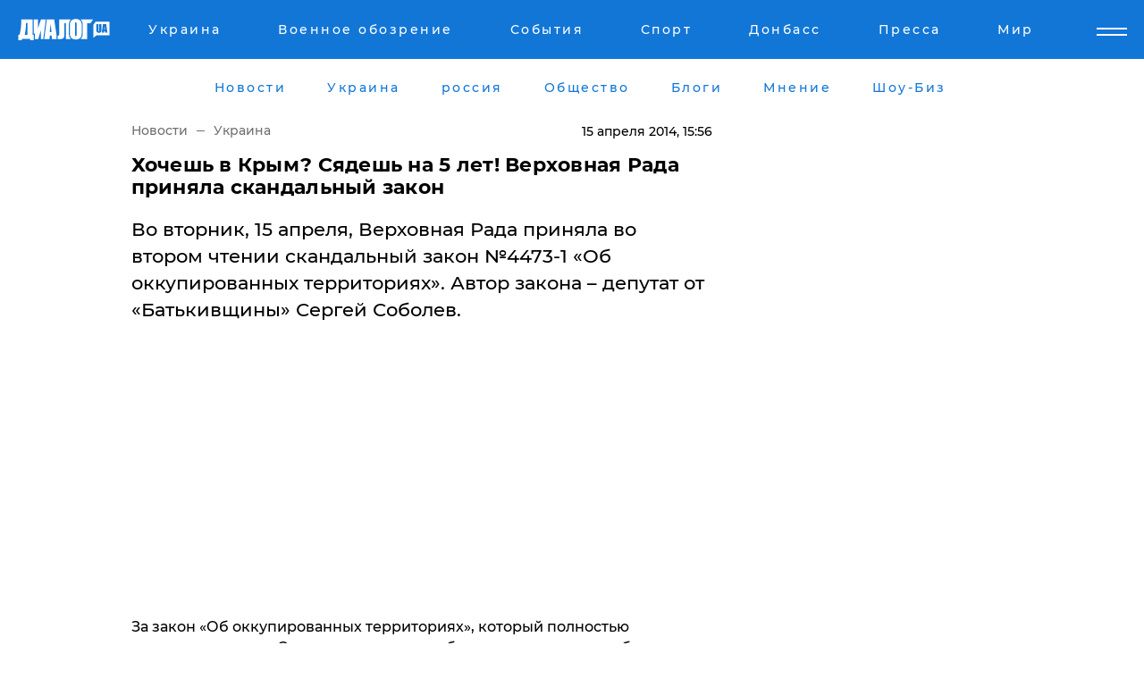

--- FILE ---
content_type: text/html; charset=UTF-8
request_url: https://www.dialog.ua/news/1233_1397566605?locale=ru
body_size: 11261
content:
<!DOCTYPE html>
<html xmlns="http://www.w3.org/1999/xhtml" dir="ltr" lang="ru" xmlns:og="http://ogp.me/ns#">
<head>
    <meta http-equiv="Content-Type" content="text/html; charset=utf-8" />
    <meta name="viewport" content="width=device-width, initial-scale=1">

    <title>Хочешь в Крым? Сядешь на 5 лет! Верховная Рада приняла скандальный закон - | Диалог.UA</title>
    <meta name="description" content="Во вторник, 15 апреля, Верховная Рада приняла во втором чтении скандальный закон №4473-1 «Об оккупированных территориях». Автор закона – депутат от «Батькивщины» Сергей Соболев.">
    <meta name="keywords" content=" укр нет, последние новости дня">
    <link rel="canonical" href="https://www.dialog.ua/news/1233_1397566605"/>
    
                        <link rel="amphtml" href="https://www.dialog.ua/news/1233_1397566605/amp">
            
     <meta http-equiv="x-dns-prefetch-control" content="on">
 <link rel="dns-prefetch" href="//google-analytics.com">
 <link rel="dns-prefetch" href="//connect.facebook.net">
 <link rel="dns-prefetch" href="//securepubads.g.doubleclick.net">
 <link rel="preconnect" href="//securepubads.g.doubleclick.net">
 <link rel="dns-prefetch" href="//cm.g.doubleclick.net">
 <link rel="preconnect" href="//cm.g.doubleclick.net">
 <link rel="dns-prefetch" href="//counter.yadro.ru">
 <link rel="dns-prefetch" href="//www.googletagmanager.com/">
 <link rel='dns-prefetch' href='https://ajax.googleapis.com'/>
    <meta name='yandex-verification' content='7fdab9f0679cc6c0'/>

    <!-- news_keywords (only for news/index) -->
            <meta name="news_keywords" content=" укр нет, последние новости дня">
    
    <meta name="author" content="Dialog.ua">
    <link rel="shortcut icon" href="/favicon.ico">

            <link rel="stylesheet" href="/css/style.min.css?ver=12" type="text/css">
    
    <style>
        /** =================== MONTSERRAT =================== **/

        /** Montserrat Thin **/
        @font-face {
            font-family: "Montserrat";
            font-display: swap;
            font-weight: 100;
            font-style: normal;
            src: url("/css/fonts/Montserrat-Thin.woff2") format("woff2"),
            url("/css/fonts/Montserrat-Thin.woff") format("woff");
        }

        /** Montserrat Thin-Italic **/
        @font-face {
            font-family: "Montserrat";
            font-display: swap;
            font-weight: 100;
            font-style: italic;
            src: url("/css/fonts/Montserrat-ThinItalic.woff2") format("woff2"),
            url("/css/fonts/Montserrat-ThinItalic.woff") format("woff");
        }

        /** Montserrat Light **/
        @font-face {
            font-family: "Montserrat";
            font-display: swap;
            font-weight: 300;
            font-style: normal;
            src: url("/css/fonts/Montserrat-Light.woff2") format("woff2"),
            url("/css/fonts/Montserrat-Light.woff") format("woff");
        }

        /** Montserrat Light-Italic **/
        @font-face {
            font-family: "Montserrat";
            font-display: swap;
            font-weight: 300;
            font-style: italic;
            src: url("/css/fonts/Montserrat-LightItalic.woff2") format("woff2"),
            url("/css/fonts/Montserrat-LightItalic.woff") format("woff");
        }


        /** Montserrat Medium **/
        @font-face {
            font-family: "Montserrat";
            font-display: swap;
            font-weight: 500;
            font-style: normal;
            src: url("/css/fonts/Montserrat-Medium.woff2") format("woff2"),
            url("/css/fonts/Montserrat-Medium.woff") format("woff");
        }

        /** Montserrat Bold **/
        @font-face {
            font-family: "Montserrat";
            font-display: swap;
            font-weight: 600;
            font-style: normal;
            src: url("/css/fonts/Montserrat-Bold.woff2") format("woff2"),
            url("/css/fonts/Montserrat-Bold.woff") format("woff");
        }

        /** Montserrat ExtraBold **/
        @font-face {
            font-family: "Montserrat";
            font-display: swap;
            font-weight: 800;
            font-style: normal;
            src: url("/css/fonts/Montserrat-ExtraBold.woff2") format("woff2"),
            url("/css/fonts/Montserrat-ExtraBold.woff") format("woff");
        }
    </style>

    <!-- og meta -->
    <!-- Facebook Meta -->
    <meta property="fb:app_id" content="1010365385685044" />
    <meta property="og:url" content="https://www.dialog.ua/news/1233_1397566605?locale=ru" />
    <meta property="og:site_name" content="Диалог.UA" />
    <meta property="og:title" content='Хочешь в Крым? Сядешь на 5 лет! Верховная Рада приняла скандальный закон' />
    <meta property="og:type" content="article">
    <meta property="og:description" content='Во вторник, 15 апреля, Верховная Рада приняла во втором чтении скандальный закон №4473-1 «Об оккупированных территориях». Автор закона – депутат от «Батькивщины» Сергей Соболев.' />
    <meta property="og:image" content="https://www.dialog.ua/img/ua_empty.png" />
    <!-- Twitter Meta -->
<meta name="twitter:card" content="summary_large_image">
<meta name="twitter:site" content="@Dialog_UA">
<meta name="twitter:creator" content="@Dialog_UA">
<meta name="twitter:title" content="Хочешь в Крым? Сядешь на 5 лет! Верховная Рада приняла скандальный закон">
<meta name="twitter:description" content="Во вторник, 15 апреля, Верховная Рада приняла во втором чтении скандальный закон №4473-1 «Об оккупированных территориях». Автор закона – депутат от «Батькивщины» Сергей Соболев.">
<meta name="twitter:image" content="https://www.dialog.ua/img/ua_empty.png">
<meta name="twitter:domain" content="www.dialog.ua>">    <meta name="google-site-verification" content="jZKJrW_rC4oKR50hCSQ9LFM1XjJbWaQQnPgLYvrSx00" />

    <!-- Google tag (gtag.js) -->
    <script async src="https://www.googletagmanager.com/gtag/js?id=G-HJDW518ZWK" type="acbca7208f71a079549cd925-text/javascript"></script>
    <script type="acbca7208f71a079549cd925-text/javascript">
      window.dataLayer = window.dataLayer || [];
      function gtag(){dataLayer.push(arguments);}
      gtag('js', new Date());

      gtag('config', 'G-HJDW518ZWK');
    </script>
    
    <link rel="manifest" href="/manifest.json">

    <link rel="alternate" hreflang="ru" href="https://www.dialog.ua/news/1233_1397566605?locale=ru" />
    
    <link rel="apple-touch-icon" href="/img/apple-touch-icon.png">

    </head>
<body>
<div class="overlay"></div>

<div class="header_contn">
    <header class="sticky">
        <div class="container">
            <div class="header-content">
                <div class="header-logo">

                    
                    
                    <a href="https://www.dialog.ua" class="logo">
                        <img src="/css/images/logo.svg" class="logo-main" alt="" width="103" height="24">
                    </a>
                </div>

                <nav>
                    <div class="nav-menu">
                        <ul class="main-menu">
                                                                <li><a href="https://www.dialog.ua/ukraine"><span>Украина</span></a></li>
                                                                    <li><a href="https://www.dialog.ua/war"><span>Военное обозрение</span></a></li>
                                                                    <li><a href="https://daily.dialog.ua/"><span>События</span></a></li>
                                                                    <li><a href="https://sport.dialog.ua/"><span>Спорт</span></a></li>
                                                                    <li><a href="https://www.dialog.ua/tag/274"><span>Донбасс</span></a></li>
                                                                    <li><a href="https://www.dialog.ua/press-release"><span>Пресса</span></a></li>
                                                                    <li><a href="https://www.dialog.ua/world"><span>Мир</span></a></li>
                                                        </ul>
                    </div>

                    <span class="mask"></span>
                </nav>

            </div>
    </div>
    <!-- выпадающее меню -->
    <div class="mobile-nav-wrap" role="navigation">
        <div class="mobile-header-nav ">

            <div class="menu-content">

                <div class="mobile-menu-head">

                    <a class="mobile-menu-head__close" href="#">
                        <img src="/css/images/menu-close.svg" alt="">
                    </a>

                    <span class="mobile-menu-head__logo"><a href=""> <img src="/css/images/logo.svg" alt=""></a></span>

                    <div class="language-selection__mob-menu"><a href="">UA</a></div>
                </div>

                
                <div class="menu-column">
                                                                                <span class="menu-column__title">Главная</span>
                                        <ul>

                                                    <li><a href="https://www.dialog.ua/news"><span>Все новости</span></a></li>
                                                    <li><a href="https://www.dialog.ua/russia"><span>россия</span></a></li>
                                                    <li><a href="https://www.dialog.ua/world"><span>Мир</span></a></li>
                                                    <li><a href="https://www.dialog.ua/war"><span>Военное обозрение</span></a></li>
                                                    <li><a href="https://www.dialog.ua/science"><span>Наука и Техника</span></a></li>
                                                    <li><a href="https://www.dialog.ua/business"><span>Экономика</span></a></li>
                                                    <li><a href="https://www.dialog.ua/opinion"><span>Мнение</span></a></li>
                                                    <li><a href="https://www.dialog.ua/blogs"><span>Блоги</span></a></li>
                                                    <li><a href="https://www.dialog.ua/press-release"><span>Пресса</span></a></li>
                                                    <li><a href="https://showbiz.dialog.ua/"><span>Шоу-биз</span></a></li>
                                                    <li><a href="https://www.dialog.ua/health"><span>Здоровье</span></a></li>
                                                    <li><a href="https://www.dialog.ua/ukraine"><span>Украина</span></a></li>
                                                    <li><a href="https://sport.dialog.ua/"><span>Спорт</span></a></li>
                                                    <li><a href="https://www.dialog.ua/culture"><span>Культура</span></a></li>
                                                    <li><a href="https://www.dialog.ua/tag/304"><span>Беларусь</span></a></li>
                                            </ul>
                                    </div>
                
                <div class="menu-column">
                                        <span class="menu-column__title">Города</span>
                                        <ul>

                                                    <li><a href="https://www.dialog.ua/tag/18"><span>Донецк</span></a></li>
                                                    <li><a href="https://www.dialog.ua/tag/28"><span>Луганск</span></a></li>
                                                    <li><a href="https://www.dialog.ua/tag/23"><span>Киев</span></a></li>
                                                    <li><a href="https://www.dialog.ua/tag/29"><span>Харьков</span></a></li>
                                                    <li><a href="https://www.dialog.ua/tag/30"><span>Днепр</span></a></li>
                                                    <li><a href="https://www.dialog.ua/tag/34"><span>Львов</span></a></li>
                                                    <li><a href="https://www.dialog.ua/tag/33"><span>Одесса</span></a></li>
                                            </ul>
                                    </div>
                
                <div class="menu-column">
                                        <span class="menu-column__title">Война на Донбассе и в Крыму</span>
                                        <ul>

                                                    <li><a href="https://www.dialog.ua/tag/154"><span>"ДНР"</span></a></li>
                                                    <li><a href="https://www.dialog.ua/tag/156"><span>"ЛНР"</span></a></li>
                                                    <li><a href="https://www.dialog.ua/tag/2"><span>Оккупация Крыма</span></a></li>
                                                    <li><a href="https://www.dialog.ua/tag/27"><span>Новости Крыма</span></a></li>
                                                    <li><a href="https://www.dialog.ua/tag/274"><span>Донбасс</span></a></li>
                                                    <li><a href="https://www.dialog.ua/tag/116"><span>Армия Украины</span></a></li>
                                            </ul>
                                    </div>
                
                <div class="menu-column">
                                        <span class="menu-column__title">Лайф стайл</span>
                                        <ul>

                                                    <li><a href="https://www.dialog.ua/health"><span>Здоровье</span></a></li>
                                                    <li><a href="https://www.dialog.ua/donation.html"><span>Помощь проекту</span></a></li>
                                                    <li><a href="https://life.dialog.ua/"><span>Стиль Диалога</span></a></li>
                                                    <li><a href="https://showbiz.dialog.ua/"><span>Шоу-биз</span></a></li>
                                                    <li><a href="https://www.dialog.ua/culture"><span>Культура</span></a></li>
                                                    <li><a href="https://news.dialog.ua/"><span>Общество</span></a></li>
                                            </ul>
                                    </div>
                
                <div class="menu-column">
                                        <span class="menu-column__title">Преса</span>
                                        <ul>

                                                    <li><a href="https://www.dialog.ua/press-release"><span>Преса</span></a></li>
                                            </ul>
                                    </div>
                
                <div class="menu-column">
                                        <span class="menu-column__title">Авторское</span>
                                        <ul>

                                                    <li><a href="https://www.dialog.ua/opinion"><span>Мнение</span></a></li>
                                                    <li><a href="https://www.dialog.ua/blogs"><span>Блоги</span></a></li>
                                                    <li><a href="https://www.dialog.ua/tag/63"><span>ИноСМИ</span></a></li>
                                            </ul>
                                    </div>
                
            </div>

        </div>
    </div>

    
        <a class="mobile-menu-toggle js-toggle-menu hamburger-menu button" href="#">
            <span class="menu-item menu-item-1"></span>
            <span class="menu-item"></span>
        </a>

        <div class="language-selection language-selection--mobile">
            <a href="/ukr">
                UA            </a>
        </div>
    </header>
</div>


    <!-- MAIN PART -->
<main class="">
    <div class="container">

        <div class="top-content-menu">
            <div class="top-content-menu__nav">
                <ul>
                                                <li><a href="https://www.dialog.ua/news"><span>Новости</span></a></li>
                                                    <li><a href="https://www.dialog.ua/ukraine"><span>Украина</span></a></li>
                                                    <li><a href="https://www.dialog.ua/russia"><span>россия</span></a></li>
                                                    <li><a href="https://news.dialog.ua"><span>Общество</span></a></li>
                                                    <li><a href="https://www.dialog.ua/blogs"><span>Блоги</span></a></li>
                                                    <li><a href="https://www.dialog.ua/opinion"><span>Мнение</span></a></li>
                                                    <li><a href="https://showbiz.dialog.ua/"><span>Шоу-Биз</span></a></li>
                                        </ul>
            </div>

            <span class="mask"></span>
        </div>

        <div class="section-content section_news">

            
    <div class="main-content news_main_content">
        <div class="content content--new-inner news_content_blok  news_innner">



            
                
            
            <!-- update news button -->
            <div class="new-head">
                <script type="application/ld+json">
    {
        "@context": "http://schema.org",
        "@type": "NewsArticle",
        "mainEntityOfPage":{
            "@type":"WebPage",
            "@id":"https://www.dialog.ua/news/1233_1397566605?locale=ru"
        },
        "headline": "Хочешь в Крым? Сядешь на 5 лет! Верховная Рада приняла скандальный закон",
                 "datePublished": "2014-04-15T15:56:03+03:00",
                 "dateModified": "2014-04-17T15:38:19+03:00",
        
                "author": {
            "@type": "Organization",
            "name": "Dialog.ua"
        },
            
        "publisher": {
                "@type": "Organization",
                "name": "Dialog.ua",
                "logo": {
                    "@type": "ImageObject",
                    "url": "https://www.dialog.ua/img/publisher_logo.jpg",
                    "width": 309,
                    "height": 148
                }
            },

        "description": "Во вторник, 15 апреля, Верховная Рада приняла во втором чтении скандальный закон №4473-1 «Об оккупированных территориях». Автор закона – депутат от «Батькивщины» Сергей Соболев.",
        "articleBody": "За закон «Об оккупированных территориях», который полностью называется закон «О правовом режиме обеспечения прав и свобод граждан на оккупированных территориях Украины» проголосовали 228 народных депутатов.По документу Крым признается временно оккупированной территорией, где устанавливается особый правовой режим, а также определяются особенности деятельности госорганов, предприятий, учреждений и организаций.Статья 4  «Правовой режим временно оккупированной территории» принятого закона говорит, что в Крыму на срок действия настоящего закона распространяется особый правовой режим пересечения границ, осуществления хозяйственной деятельности, заключения сделок, проведения выборов и референдумов, реализации других прав и свобод человека и гражданина. Правовой режим временно оккупированной территории Украины предусматривает особый порядок обеспечения прав и свобод граждан Украины, которые проживают на временно оккупированных территориях Украины.Особенности въезда на временно оккупированную территорию и выезда из нее, предусмотрены в статье №10. Так говорится, что в интересах национальной безопасности, Крым является зоной с ограниченным доступом въезда и выезда. Въезд и выезд осуществляется через контрольные пункты, в порядке, установленном Кабинетом Министров Украины. Въезд и выезд с нее осуществляется гражданами Украины, которые постоянно проживают или проживали в Крыму по состоянию на 1 марта 2014, - при наличии паспорта гражданина Украины, в котором указаны сведения о его месте жительства в соответствии с действующим законодательством без специального разрешения. Всем остальным граждан потребует специально разрешение от высших государственных органов, чтобы попасть в Крым.Также согласно закону, Верховная Рада запретила любые денежные операции с крымским полуостровом.На временно оккупированной территории запрещается любая хозяйственная деятельность (предпринимательская и некоммерческая хозяйственная деятельность), в которой государством применяются такие средства регулирующего воздействия, как лицензирование, патентование и квотирование, выдача разрешительных документов, сертификация и стандартизация, предоставление инвестиционных, налоговых и других льгот, предоставления дотаций, компенсаций, целевых инноваций и субсидий.Также запрещается организация железнодорожных, автомобильных, морских, речных, паромных, воздушных сообщений.Граждане Украины, которые нарушат принятый сегодня закон и будут признаны виновными, имеют все шансы понести самые суровые наказания. Поправки, касающиеся нарушения закона «Об оккупированных территориях» уже внесены в уголовный кодекс. «Статья 3321 . Нарушение порядка въезда на временно оккупированную территорию и выезда из нее» гласит, что банальный проезд поездом на территорию Крыма можно получить от 3 до 5 лет с конфискацией имущества. За проезд с членом своей семьи, который можно будет классифицировать, как проезд группы людей – от 5 до 8 лет с конфискацией.Полный текст закона на украинском языке доступен по&amp;nbsp;ссылке.Павел Истомин",
        "keywords": ""
        }

</script>
                
<script type="application/ld+json">
    {
        "@context": "http://schema.org",
        "@type": "BreadcrumbList",
        "itemListElement": [
            {
                "@type": "ListItem",
                "position": 1,
                "item": {
                    "@id": "https://www.dialog.ua",
                    "name": "Главная"
                }
            },
            {
                "@type": "ListItem",
                "position": 2,
                "item": {
                    "@id": "https://www.dialog.ua/ukraine",
                    "name": "Украина"
                }
            }
        ]
    }
</script>

                
                    <div class="breadcrumbs">
                        <a href="https://www.dialog.ua">
                            Новости                        </a>
                        <span class="sep"></span>
                        <a href="/ukraine">Украина</a>
                    </div>

                

                
                <span class="new-head__date">
                    15 апреля 2014, 15:56                </span>
            </div>

            
            <div class="new-inner inner_news">

                <h1>Хочешь в Крым? Сядешь на 5 лет! Верховная Рада приняла скандальный закон</h1>

                <p class="preview">Во вторник, 15 апреля, Верховная Рада приняла во втором чтении скандальный закон №4473-1 «Об оккупированных территориях». Автор закона – депутат от «Батькивщины» Сергей Соболев.</p>

                
                
                        <div class="banner banner--news align-center align-center" style="">
        <script async src="https://pagead2.googlesyndication.com/pagead/js/adsbygoogle.js?client=ca-pub-3695032019363550" crossorigin="anonymous" type="acbca7208f71a079549cd925-text/javascript"></script>
<!-- Под фото новость Десктоп -->
<ins class="adsbygoogle"
     style="display:block"
     data-ad-client="ca-pub-3695032019363550"
     data-ad-slot="1996806517"
     data-ad-format="auto"
     data-full-width-responsive="true"></ins>
<script type="acbca7208f71a079549cd925-text/javascript">
     (adsbygoogle = window.adsbygoogle || []).push({});
</script>    </div>
                
                

                                                    
                
                <p>За закон «Об оккупированных территориях», который полностью называется закон «О правовом режиме обеспечения прав и свобод граждан на оккупированных территориях Украины» проголосовали 228 народных депутатов.</p><p>По документу Крым признается временно оккупированной территорией, где устанавливается особый правовой режим, а также определяются особенности деятельности госорганов, предприятий, учреждений и организаций.</p>        <div class="news-content-ad align-center" style="">
        <script async src="https://pagead2.googlesyndication.com/pagead/js/adsbygoogle.js?client=ca-pub-3695032019363550" crossorigin="anonymous" type="acbca7208f71a079549cd925-text/javascript"></script>
<!-- В тело новости проверка Диалог -->
<ins class="adsbygoogle"
     style="display:block"
     data-ad-client="ca-pub-3695032019363550"
     data-ad-slot="7403794482"
     data-ad-format="auto"
     data-full-width-responsive="true"></ins>
<script type="acbca7208f71a079549cd925-text/javascript">
     (adsbygoogle = window.adsbygoogle || []).push({});
</script>    </div>
<p>Статья 4  «Правовой режим временно оккупированной территории» принятого закона говорит, что в Крыму на срок действия настоящего закона распространяется особый правовой режим пересечения границ, осуществления хозяйственной деятельности, заключения сделок, проведения выборов и референдумов, реализации других прав и свобод человека и гражданина. Правовой режим временно оккупированной территории Украины предусматривает особый порядок обеспечения прав и свобод граждан Украины, которые проживают на временно оккупированных территориях Украины.</p><p>Особенности въезда на временно оккупированную территорию и выезда из нее, предусмотрены в статье №10. Так говорится, что в интересах национальной безопасности, Крым является зоной с ограниченным доступом въезда и выезда. Въезд и выезд осуществляется через контрольные пункты, в порядке, установленном Кабинетом Министров Украины. Въезд и выезд с нее осуществляется гражданами Украины, которые постоянно проживают или проживали в Крыму по состоянию на 1 марта 2014, - при наличии паспорта гражданина Украины, в котором указаны сведения о его месте жительства в соответствии с действующим законодательством без специального разрешения. Всем остальным граждан потребует специально разрешение от высших государственных органов, чтобы попасть в Крым.</p><p>Также согласно закону, Верховная Рада запретила любые денежные операции с крымским полуостровом.</p><p>На временно оккупированной территории запрещается любая хозяйственная деятельность (предпринимательская и некоммерческая хозяйственная деятельность), в которой государством применяются такие средства регулирующего воздействия, как лицензирование, патентование и квотирование, выдача разрешительных документов, сертификация и стандартизация, предоставление инвестиционных, налоговых и других льгот, предоставления дотаций, компенсаций, целевых инноваций и субсидий.</p><p>Также запрещается организация железнодорожных, автомобильных, морских, речных, паромных, воздушных сообщений.</p><p>Граждане Украины, которые нарушат принятый сегодня закон и будут признаны виновными, имеют все шансы понести самые суровые наказания. Поправки, касающиеся нарушения закона «Об оккупированных территориях» уже внесены в уголовный кодекс. «Статья 3321 . Нарушение порядка въезда на временно оккупированную территорию и выезда из нее» гласит, что банальный проезд поездом на территорию Крыма можно получить от 3 до 5 лет с конфискацией имущества. За проезд с членом своей семьи, который можно будет классифицировать, как проезд группы людей – от 5 до 8 лет с конфискацией.</p><p>Полный текст закона на украинском языке доступен по&nbsp;<a href="http://w1.c1.rada.gov.ua/pls/zweb2/webproc34?id=&pf3511=50320&pf35401=296464" target="_blank">ссылке</a>.</p><p><strong><em>Павел Истомин</em></strong></p>
                                                                </div>

                            <div class="tags">
                                            <a target="_blank" href="https://www.dialog.ua/tag/2">Крым после аннексии</a>                                            <a target="_blank" href="https://www.dialog.ua/tag/27">Новости Крыма</a>                                            <a target="_blank" href="https://www.dialog.ua/tag/105">Верховная Рада</a>                                            <a target="_blank" href="https://www.dialog.ua/tag/111">Партия Батькивщина</a>                                    </div>
            
            <div class="share">
                <div class="socials">
                    <button class="open-comments mobile-hide">+ Добавить Комментарий</button>
                    <div class="shareaholic-canvas" data-app="share_buttons" data-app-id="26969635"></div>
                </div>
            </div>

            
            
                        <div class="banner mobile-hide align-center" style="width: 650px;">
        <!-- Вниз новости НВ Дизайн Диалог Декстоп -->
<ins class="adsbygoogle"
     style="display:block"
     data-ad-client="ca-pub-3660307541539783"
     data-ad-slot="3521732345"
     data-ad-format="auto"
     data-full-width-responsive="true"></ins>
<script type="acbca7208f71a079549cd925-text/javascript">
     (adsbygoogle = window.adsbygoogle || []).push({});
</script>    </div>
                
            



                            <div class="related-news">
                    <h2>Новости по теме</h2>

                                            <div class="related-new-item">
                            <p><a href="https://www.dialog.ua/news/1214_1397548619?locale=ru">Радикалы избивали кандидата в президенты Олега Царева под гимн Украины</a></p>
                            <span class="related-new-item__date">
                    15 апреля 2014                </span>
                        </div>
                                            <div class="related-new-item">
                            <p><a href="https://www.dialog.ua/news/1221_1397553007?locale=ru">В Крыму меняют украинские права и перерегистрируют авто</a></p>
                            <span class="related-new-item__date">
                    15 апреля 2014                </span>
                        </div>
                                            <div class="related-new-item">
                            <p><a href="https://www.dialog.ua/news/1223_1397555061?locale=ru">Новая Украина: Нацистский «волчий крюк» в сердце Киева</a></p>
                            <span class="related-new-item__date">
                    15 апреля 2014                </span>
                        </div>
                                    </div>
            
                            <h2 class="margin-small"><a href="https://www.dialog.ua/news">Последние новости</a></h2>
<div class="news last-news">
    
        <div class="new-item">
            <p>
                <a href="https://www.dialog.ua/world/327493_1769027401"><strong>"Сформировали соглашение о Гренландии", – Трамп передумал вводить пошлины против Европы</strong></a>                            </p>
            <span class="new-item__time">22:39</span>
        </div>

    
        <div class="new-item">
            <p>
                <a href="https://www.dialog.ua/opinion/327492_1769026623">Келлог о переломном моменте войны: если Украина переживет эту зиму, преимущество будет на ее стороне</a>                            </p>
            <span class="new-item__time">22:37</span>
        </div>

    
        <div class="new-item">
            <p>
                <a href="https://www.dialog.ua/ukraine/327491_1769025533">Крупного киевского чиновника задержали за организацию схемы с ТЦК</a>                            </p>
            <span class="new-item__time">22:06</span>
        </div>

    
        <div class="new-item">
            <p>
                <a href="https://www.dialog.ua/ukraine/327490_1769024324"><strong>Графики отключений электроэнергии на 22 января: в "Укрэнерго" и ДТЭК сделали важные заявления</strong></a>                            </p>
            <span class="new-item__time">21:44</span>
        </div>

    
        <div class="new-item">
            <p>
                <a href="https://www.dialog.ua/war/327489_1769024009"><strong>На Херсонщине подорвалась машина с генералом армии РФ Евдокимовым, командующим российскими десантниками </strong></a>                            </p>
            <span class="new-item__time">21:41</span>
        </div>

    
        <div class="new-item">
            <p>
                <a href="https://www.dialog.ua/russia/327488_1769021176">РФ пытается затыкать дыры в бюджете посредством рекордных конфискаций – Bloomberg</a>                            </p>
            <span class="new-item__time">20:52</span>
        </div>

    
        <div class="new-item">
            <p>
                <a href="https://www.dialog.ua/world/327487_1769020452">"Агрессивная речь" министра торговли США на ужине в Давосе привела к скандалу – FT</a>                            </p>
            <span class="new-item__time">20:40</span>
        </div>

    
        <div class="new-item">
            <p>
                <a href="https://www.dialog.ua/ukraine/327486_1769017856"><strong>Суд изменил решение по Труханову – ему избрана новая мера пресечения</strong></a>                            </p>
            <span class="new-item__time">20:15</span>
        </div>

    
        <div class="new-item">
            <p>
                <a href="https://www.dialog.ua/business/327485_1769016483"><strong>ЕС подготовил ответ на тарифной атаку Трампа из-за Гренландии: этот шаг усилит напряженность – Euronews</strong></a>                            </p>
            <span class="new-item__time">19:59</span>
        </div>

    
        <div class="new-item">
            <p>
                <a href="https://www.dialog.ua/world/327484_1769015739"><strong>"Русских попросят уйти полностью": в Сирии планируют выдворить военных РФ из страны</strong></a>                            </p>
            <span class="new-item__time">19:26</span>
        </div>

    
        <div class="new-item">
            <p>
                <a href="https://www.dialog.ua/ukraine/327483_1769014250">Дания усиливает энергетическую поддержку Украины: выделены дополнительные миллионы евро</a>                            </p>
            <span class="new-item__time">19:25</span>
        </div>

    
        <div class="new-item">
            <p>
                <a href="https://www.dialog.ua/business/327482_1769013727">Россия находится в шаге от коллапса авиации - СМИ</a>                            </p>
            <span class="new-item__time">18:44</span>
        </div>

    
        <div class="new-item">
            <p>
                <a href="https://www.dialog.ua/world/327481_1769013065">В Германии задержаны агенты РФ, работавшие против Украины</a>                            </p>
            <span class="new-item__time">18:37</span>
        </div>

    
        <div class="new-item">
            <p>
                <a href="https://www.dialog.ua/opinion/327479_1769011969">Портников заявил, что Путин действительно может остановить войну и предупредил о последствиях </a>                <span class="new-item__icon"><img src="/css/images/video-icon.svg" class="video-icon" alt=""></span>            </p>
            <span class="new-item__time">18:35</span>
        </div>

    
        <div class="new-item">
            <p>
                <a href="https://news.dialog.ua/327480_1769012231">Такси начинает работать по-новому в 19 городах Украины: что изменится уже с 22 января</a>                            </p>
            <span class="new-item__time">18:32</span>
        </div>

    
        <div class="new-item">
            <p>
                <a href="https://www.dialog.ua/world/327478_1769011951">Трамп впервые сделал заявление о секретном звуковом оружии США, примененном при захвате Мадуро</a>                            </p>
            <span class="new-item__time">18:17</span>
        </div>

    
        <div class="new-item">
            <p>
                <a href="https://www.dialog.ua/ukraine/327477_1769010706"><strong>На грани катастрофы: Кличко раскрыл, сколько киевлян уехали из столицы в январе</strong></a>                            </p>
            <span class="new-item__time">17:55</span>
        </div>

    
        <div class="new-item">
            <p>
                <a href="https://www.dialog.ua/world/327476_1769010222">Трамп в Давосе ответил на вопрос о военном захвате Гренландии </a>                            </p>
            <span class="new-item__time">17:52</span>
        </div>

    
        <div class="new-item">
            <p>
                <a href="https://www.dialog.ua/world/327475_1769009185"><strong>Между Киевом и Москвой разыгралась новая война: за тысячи километров от Украины - FT</strong></a>                            </p>
            <span class="new-item__time">17:32</span>
        </div>

    
        <div class="new-item">
            <p>
                <a href="https://www.dialog.ua/world/327474_1769009172"><strong>Обнаружен российский след в подавлении массовых протестов в Иране – СМИ</strong></a>                            </p>
            <span class="new-item__time">17:29</span>
        </div>

    


</div>

<div class="show-more  show-more--margin show-more--large show-more--last-categories active_more">
    <a href="#">Смотреть ещё</a>
</div>
<form class="load_more_data">
    <input type="hidden" name="offset" value="40">
    <input type="hidden" name="limit" value="8">
    <input type="hidden" name="location" value="1" >
    <input type="hidden" name="locale" value="ru" >
    
        </form>

            

            
                
            

        </div>

        <aside>


            
                        <div class="banner align-center" style="width: 300px;">
        <script async src="https://pagead2.googlesyndication.com/pagead/js/adsbygoogle.js" type="acbca7208f71a079549cd925-text/javascript"></script>
<!-- Правая колонка проверка 300 Диалог -->
<ins class="adsbygoogle"
     style="display:block"
     data-ad-client="ca-pub-3660307541539783"
     data-ad-slot="4092939786"
     data-ad-format="auto"
     data-full-width-responsive="true"></ins>
<script type="acbca7208f71a079549cd925-text/javascript">
     (adsbygoogle = window.adsbygoogle || []).push({});
</script>    </div>

            
            <h2><a href="https://www.dialog.ua">Главные новости</a></h2>

            <div class="side-news">

                
                <div class="new-side-item">
    <p><a href="https://www.dialog.ua/world/327471_1769006804">"Путин хочет подписать соглашение", – Трамп запросил встречу с Зеленским в Давосе</a></p>
</div>
                                <div class="new-side-item">
            <p><a href="https://www.dialog.ua/world/327493_1769027401">"Сформировали соглашение о Гренландии", – Трамп передумал вводить пошлины против Европы</a></p>
        </div>
            <div class="new-side-item">
            <p><a href="https://www.dialog.ua/opinion/327492_1769026623">Келлог о переломном моменте войны: если Украина переживет эту зиму, преимущество будет на ее стороне</a></p>
        </div>
            <div class="new-side-item">
            <p><a href="https://www.dialog.ua/war/327489_1769024009">На Херсонщине подорвалась машина с генералом армии РФ Евдокимовым, командующим российскими десантниками </a></p>
        </div>
            <div class="new-side-item">
            <p><a href="https://www.dialog.ua/russia/327488_1769021176">РФ пытается затыкать дыры в бюджете посредством рекордных конфискаций – Bloomberg</a></p>
        </div>
            <div class="new-side-item">
            <p><a href="https://www.dialog.ua/world/327487_1769020452">"Агрессивная речь" министра торговли США на ужине в Давосе привела к скандалу – FT</a></p>
        </div>
            <div class="new-side-item">
            <p><a href="https://www.dialog.ua/business/327485_1769016483">ЕС подготовил ответ на тарифной атаку Трампа из-за Гренландии: этот шаг усилит напряженность – Euronews</a></p>
        </div>
            <div class="new-side-item">
            <p><a href="https://www.dialog.ua/world/327484_1769015739">"Русских попросят уйти полностью": в Сирии планируют выдворить военных РФ из страны</a></p>
        </div>
            <div class="new-side-item">
            <p><a href="https://www.dialog.ua/world/327481_1769013065">В Германии задержаны агенты РФ, работавшие против Украины</a></p>
        </div>
    
                            </div>

            
                        <div class="banner align-center" style="">
        <script async src="https://pagead2.googlesyndication.com/pagead/js/adsbygoogle.js?client=ca-pub-3695032019363550" crossorigin="anonymous" type="acbca7208f71a079549cd925-text/javascript"></script>
<!-- Мобильный низ новости Диалог -->
<ins class="adsbygoogle"
     style="display:block"
     data-ad-client="ca-pub-3695032019363550"
     data-ad-slot="4039264547"
     data-ad-format="auto"
     data-full-width-responsive="true"></ins>
<script type="acbca7208f71a079549cd925-text/javascript">
     (adsbygoogle = window.adsbygoogle || []).push({});
</script>    </div>

            



                        <h2>Мнения</h2>

<div class="opinions users-side">

                <div class="user-item">
                        
            <p>

                                    <a href="https://www.dialog.ua/opinion/327492_1769026623"><span>Келлог о переломном моменте войны: если Украина переживет эту зиму, преимущество будет на ее стороне</span></a>
                
            </p>

        </div>
            <div class="user-item">
                                        <a href="https://www.dialog.ua/person/Vitaly_Portnikov" class="user-item__head">
                                            <span class="user-item__avatar">
                            <img width="42px" height="42px" data-src="/images/person/4d859ef024bad660d7632e1e8c15b808.jpg" src="" />                        </span>
                                        <span class="user-item__name">
                                            <span>Виталий Портников</span>
                                            <span><p>Украинский журналист, писатель и публицист</p></span></span>
                </a>
            
            <p>

                                    <a href="https://www.dialog.ua/opinion/327479_1769011969"><span>Портников заявил, что Путин действительно может остановить войну и предупредил о последствиях </span></a>
                
            </p>

        </div>
            <div class="user-item">
                                        <a href="https://www.dialog.ua/person/Gennady_Gudkov" class="user-item__head">
                                            <span class="user-item__avatar">
                            <img width="42px" height="42px" data-src="/images/person/b463236e1a299883fabbb3d5ab48a6d3.jpg" src="" />                        </span>
                                        <span class="user-item__name">
                                            <span>Геннадий Гудков</span>
                                            <span><p>Российский оппозиционер</p></span></span>
                </a>
            
            <p>

                                    <a href="https://www.dialog.ua/opinion/327462_1769002571"><span>Гудков назвал нового лидера в геополитике, от которого зависит весь мир и исходит реальная опасность: "Монстр не демократический"</span></a>
                
            </p>

        </div>
    </div>

<div class="show-more show-more--left show-more--margin">
    <a href="https://www.dialog.ua/opinion">Смотреть ещё</a>
</div>


<h2>Блоги</h2>

<div class="blogs users-side">
                <div class="user-item">
                            <a href="https://www.dialog.ua/person/Vitaly_Portnikov" class="user-item__head">
                                            <span class="user-item__avatar">
                            <img width="42px" height="42px" data-src="/images/person/4d859ef024bad660d7632e1e8c15b808.jpg" src="" />                        </span>
                                        <span class="user-item__name">
                                            <span>Виталий Портников</span>
                                            <span><p>Украинский журналист, писатель и публицист</p></span></span>
                </a>
                        <p>
                                    <a href="https://www.dialog.ua/blogs/327410_1768916980"><span>Портников объяснил, зачем Трамп пригласил Путина в "Совет мира": "В этом решение есть серьезная ловушка"</span></a>
                
            </p>
        </div>
            <div class="user-item">
                            <a href="https://www.dialog.ua/person/Yurii_Shvets" class="user-item__head">
                                            <span class="user-item__avatar">
                            <img width="42px" height="42px" data-src="/images/person/1e2f8d91edbeac4b9be094576524e19b.jpg" src="" />                        </span>
                                        <span class="user-item__name">
                                            <span>Юрий Швец</span>
                                            <span><p>Экономический и военный аналитик</p></span></span>
                </a>
                        <p>
                                    <a href="https://www.dialog.ua/blogs/327403_1768910315"><span>Швец намекнул, что к Путину вместо "черного лебедя" может "прилететь" более серьезная "птица": "Началось"</span></a>
                
            </p>
        </div>
            <div class="user-item">
                            <a href="https://www.dialog.ua/person/Yurii_Shvets" class="user-item__head">
                                            <span class="user-item__avatar">
                            <img width="42px" height="42px" data-src="/images/person/1e2f8d91edbeac4b9be094576524e19b.jpg" src="" />                        </span>
                                        <span class="user-item__name">
                                            <span>Юрий Швец</span>
                                            <span><p>Экономический и военный аналитик</p></span></span>
                </a>
                        <p>
                                    <a href="https://www.dialog.ua/blogs/327329_1768813108"><span>Швец назвал условие, выполнение которого определит, какая страна победит в войне: "Именно они..."</span></a>
                
            </p>
        </div>
    </div>
<div class="show-more show-more--left show-more--margin">
    <a href="https://www.dialog.ua/blogs">Смотреть ещё</a>
</div>
            
            
                
            

        </aside>


    </div>
</div>

    </div>

    

    <div class="container">
        <div class="bottom-menu">
            <div class="bottom-menu__left">
                <span class="dialog-logo">
                    <img width="113px" height="26px" data-src="/css/images/logo-dark.svg" src="" />                </span>
                <span class="copy">© 2026, Диалог.ua<br>Все права защищены. </span>
            </div>
            <div class="bottom-menu__ul">
                <ul>
                    <li class="dialog-logo--show">
                        <img width="113px" height="20px" data-src="/css/images/logo-dark.svg" src="" />                    </li>
                                            <li><a href="https://www.dialog.ua/news"><span>Новости</span></a></li>
                                            <li><a href="https://www.dialog.ua/ukraine"><span>Украина</span></a></li>
                                            <li><a href="https://www.dialog.ua/russia"><span>россия</span></a></li>
                                            <li><a href="https://news.dialog.ua"><span>Общество</span></a></li>
                                            <li><a href="https://www.dialog.ua/blogs"><span>Блоги</span></a></li>
                                            <li><a href="https://www.dialog.ua/opinion"><span>Мнение</span></a></li>
                                            <li><a href="https://showbiz.dialog.ua/"><span>Шоу-Биз</span></a></li>
                                            <li><a href="https://www.dialog.ua/press-release"><span>Пресса</span></a></li>
                                            <li><a href="https://www.dialog.ua/world"><span>Мир</span></a></li>
                                            <li><a href="https://www.dialog.ua/business"><span>Экономика</span></a></li>
                                            <li><a href="https://www.dialog.ua/war"><span>Военное Обозрение</span></a></li>
                                            <li><a href="https://life.dialog.ua/"><span>Стиль</span></a></li>
                                            <li><a href="https://www.dialog.ua/tag/274"><span>Новости Донбасса</span></a></li>
                                            <li><a href="https://sport.dialog.ua/"><span>Спорт</span></a></li>
                                            <li><a href="https://dialog.ua/tag/71"><span>США</span></a></li>
                                            <li><a href="https://showbiz.dialog.ua"><span>Шоубиз</span></a></li>
                                    </ul>
            </div>
        </div>
    </div>
</main>



<!-- FOOTER -->
<footer>
    <div class="container">
        <div class="footer-content">

            <ul class="footer-menu">
                <li><a href="https://www.dialog.ua/about.html">О проекте</a></li>
                <li><a href="https://www.dialog.ua/editorial.html">Редакция</a></li>
                <li><a href="https://www.dialog.ua/contacts.html">Контакты</a></li>
                <li><a href="https://www.dialog.ua/adv.html">Реклама</a></li>
                <li><a href="https://www.dialog.ua/credits.html">Персональные данные</a></li>
                <li><a href="https://www.dialog.ua/privacypolicy.html">Защита персональных данных</a></li>

            </ul>
            <span class="footer-text">Использование материалов разрешается при условии ссылки (для интернет-изданий - гиперссылки) на "<a href="https://www.dialog.ua">Диалог.ua</a>" не ниже третьего абзаца.</span>
            <span class="copy">
                    © 2026, <span>Диалог.ua.</span> Все права защищены.                </span>
        </div>

    </div>
</footer>

<!-- <div class="cookie-policy">
    <p class="cookie-policy-title">Про использование cookies</p>
    <p class="cookie-policy-text">Продолжая просматривать www.dialog.ua вы подтверждаете, что ознакомились с Правилами
        пользования сайтом и соглашаетесь на использование файлов cookies</p>
    <div class="cookie-policy-buttons">
        <a href="https://www.dialog.ua/privacypolicy.html" class="cookie-info-link ">Про файлы cookies</a>
        <button class="cookie-accept-btn">Соглашаюсь</button>
    </div>
    <button class="close-btn"></button>
</div> -->

<script defer src="/js/jquery-3.2.1.min.js" type="acbca7208f71a079549cd925-text/javascript"></script>

<script async type="acbca7208f71a079549cd925-text/javascript">
    var scripts = document.getElementsByTagName('script');
    var script = scripts[scripts.length - 1];

    if (document.body.clientWidth >= 1024) {
        setTimeout(function () {
            script.outerHTML += '<script src="/js/desktop-scripts.js"></sc' + 'ript>';
        }, 500);
    } else {
        setTimeout(function () {
            script.outerHTML += '<script src="/js/mobile-scripts.js"></sc' + 'ript>';
        }, 500);
    }
</script>
<script defer src="/js/scripts.js?ver=5" type="acbca7208f71a079549cd925-text/javascript"></script>

<script type="acbca7208f71a079549cd925-text/javascript">

    function buildScript(src, attributes) {
        var script = document.createElement('script');
        script.src = src;
        for (key in attributes) {
            script[key] = attributes[key];
        }
        document.body.appendChild(script);
    }

    function downloadJSAtOnload() {
                (function () {
            var script = document.createElement('script');
            script.src = "https://pagead2.googlesyndication.com/pagead/js/adsbygoogle.js";
                        script.async = true;
                        document.body.appendChild(script);
        })();
        
        
                buildScript("https://platform.twitter.com/widgets.js", {async: true});
        buildScript("//www.instagram.com/embed.js", {async: true});
                /*buildScript("//dsms0mj1bbhn4.cloudfront.net/assets/pub/shareaholic.js",
            { async:true,
              "data-shr-siteid": "9a6d8903fd66a0407e4ed9a92f28cdcd",
              "data-cfasync": false,
            }
            );*/


        
    }

    if (window.addEventListener)
        window.addEventListener("load", downloadJSAtOnload, false);
    else if (window.attachEvent)
        window.attachEvent("onload", downloadJSAtOnload);
    else window.onload = downloadJSAtOnload;
</script>

    <script type="text/javascript" data-cfasync="false" src="//dsms0mj1bbhn4.cloudfront.net/assets/pub/shareaholic.js"
            data-shr-siteid="9a6d8903fd66a0407e4ed9a92f28cdcd" async="async"></script>


<script src="/cdn-cgi/scripts/7d0fa10a/cloudflare-static/rocket-loader.min.js" data-cf-settings="acbca7208f71a079549cd925-|49" defer></script><script defer src="https://static.cloudflareinsights.com/beacon.min.js/vcd15cbe7772f49c399c6a5babf22c1241717689176015" integrity="sha512-ZpsOmlRQV6y907TI0dKBHq9Md29nnaEIPlkf84rnaERnq6zvWvPUqr2ft8M1aS28oN72PdrCzSjY4U6VaAw1EQ==" data-cf-beacon='{"rayId":"9c1b51535f39c20a","version":"2025.9.1","serverTiming":{"name":{"cfExtPri":true,"cfEdge":true,"cfOrigin":true,"cfL4":true,"cfSpeedBrain":true,"cfCacheStatus":true}},"token":"1fc2a877def342f8a2006fcbd93f5ff5","b":1}' crossorigin="anonymous"></script>
</body>

</html>


--- FILE ---
content_type: text/html; charset=utf-8
request_url: https://www.google.com/recaptcha/api2/aframe
body_size: 267
content:
<!DOCTYPE HTML><html><head><meta http-equiv="content-type" content="text/html; charset=UTF-8"></head><body><script nonce="KwAqozoSf8cD6I-kWIe98w">/** Anti-fraud and anti-abuse applications only. See google.com/recaptcha */ try{var clients={'sodar':'https://pagead2.googlesyndication.com/pagead/sodar?'};window.addEventListener("message",function(a){try{if(a.source===window.parent){var b=JSON.parse(a.data);var c=clients[b['id']];if(c){var d=document.createElement('img');d.src=c+b['params']+'&rc='+(localStorage.getItem("rc::a")?sessionStorage.getItem("rc::b"):"");window.document.body.appendChild(d);sessionStorage.setItem("rc::e",parseInt(sessionStorage.getItem("rc::e")||0)+1);localStorage.setItem("rc::h",'1769045760781');}}}catch(b){}});window.parent.postMessage("_grecaptcha_ready", "*");}catch(b){}</script></body></html>